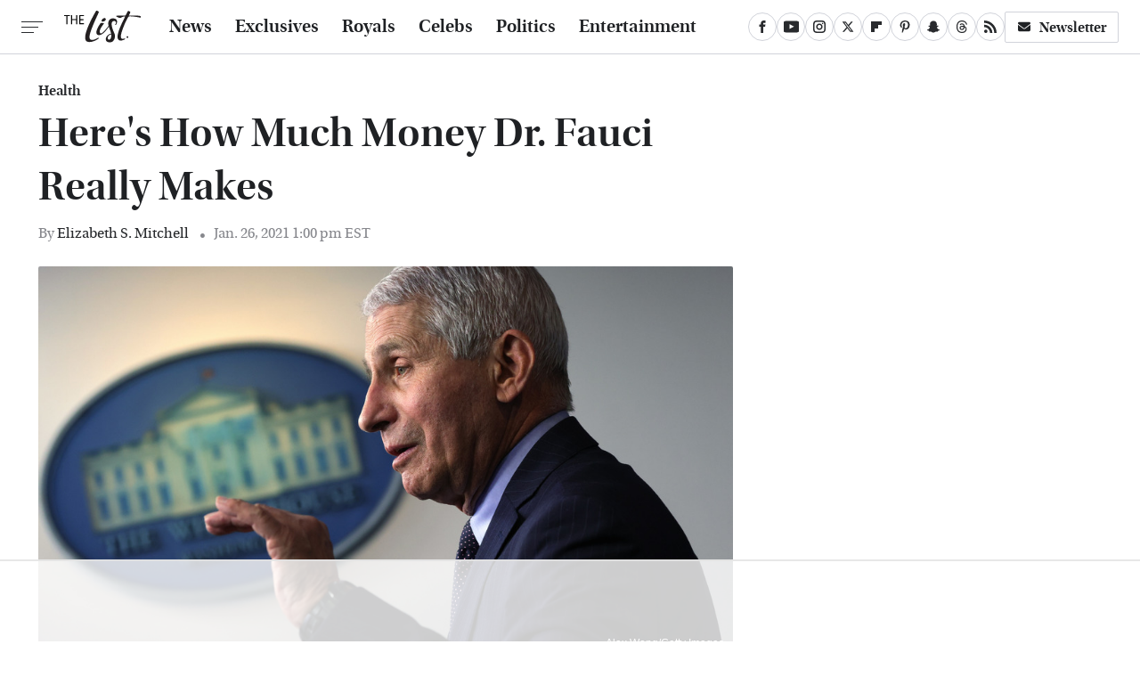

--- FILE ---
content_type: text/html
request_url: https://api.intentiq.com/profiles_engine/ProfilesEngineServlet?at=39&mi=10&dpi=936734067&pt=17&dpn=1&iiqidtype=2&iiqpcid=f28eced2-711b-40d3-8225-3f28fe15ff88&iiqpciddate=1768457206797&pcid=c28e6f6c-3f5a-465b-aa42-3aa787bf1147&idtype=3&gdpr=0&japs=false&jaesc=0&jafc=0&jaensc=0&jsver=0.33&testGroup=A&source=pbjs&ABTestingConfigurationSource=group&abtg=A&vrref=https%3A%2F%2Fwww.thelist.com
body_size: 54
content:
{"abPercentage":97,"adt":1,"ct":2,"isOptedOut":false,"data":{"eids":[]},"dbsaved":"false","ls":true,"cttl":86400000,"abTestUuid":"g_fe101711-96d6-4fd4-8d3c-38f8becb1214","tc":9,"sid":246487246}

--- FILE ---
content_type: text/html; charset=utf-8
request_url: https://www.google.com/recaptcha/api2/aframe
body_size: 266
content:
<!DOCTYPE HTML><html><head><meta http-equiv="content-type" content="text/html; charset=UTF-8"></head><body><script nonce="UhVPWJjswnLcpFQnysccHQ">/** Anti-fraud and anti-abuse applications only. See google.com/recaptcha */ try{var clients={'sodar':'https://pagead2.googlesyndication.com/pagead/sodar?'};window.addEventListener("message",function(a){try{if(a.source===window.parent){var b=JSON.parse(a.data);var c=clients[b['id']];if(c){var d=document.createElement('img');d.src=c+b['params']+'&rc='+(localStorage.getItem("rc::a")?sessionStorage.getItem("rc::b"):"");window.document.body.appendChild(d);sessionStorage.setItem("rc::e",parseInt(sessionStorage.getItem("rc::e")||0)+1);localStorage.setItem("rc::h",'1768457218358');}}}catch(b){}});window.parent.postMessage("_grecaptcha_ready", "*");}catch(b){}</script></body></html>

--- FILE ---
content_type: text/plain
request_url: https://rtb.openx.net/openrtbb/prebidjs
body_size: -222
content:
{"id":"1b0d1eb8-8bf5-46db-9361-3cf7c7cbe3b8","nbr":0}

--- FILE ---
content_type: text/plain
request_url: https://rtb.openx.net/openrtbb/prebidjs
body_size: -222
content:
{"id":"62c5d9f9-3c24-4e7e-b302-458945a41194","nbr":0}

--- FILE ---
content_type: text/plain
request_url: https://rtb.openx.net/openrtbb/prebidjs
body_size: -222
content:
{"id":"c6e623b2-cf85-4e12-adb3-53e087e1d2ad","nbr":0}

--- FILE ---
content_type: text/plain
request_url: https://rtb.openx.net/openrtbb/prebidjs
body_size: -222
content:
{"id":"c5f6ba60-ae04-4172-8fdd-4acc38547a65","nbr":0}

--- FILE ---
content_type: text/plain
request_url: https://rtb.openx.net/openrtbb/prebidjs
body_size: -222
content:
{"id":"8979aeaf-32d1-44b0-ae47-cbd216322d66","nbr":0}

--- FILE ---
content_type: text/plain
request_url: https://rtb.openx.net/openrtbb/prebidjs
body_size: -222
content:
{"id":"d1d9e581-3a8e-43db-b43b-a7b86db75b8c","nbr":0}

--- FILE ---
content_type: text/plain; charset=UTF-8
request_url: https://at.teads.tv/fpc?analytics_tag_id=PUB_17002&tfpvi=&gdpr_consent=&gdpr_status=22&gdpr_reason=220&ccpa_consent=&sv=prebid-v1
body_size: 56
content:
ZjMyODViYjktZjU0MC00MzAwLWJlYTItMmZlMTJiNmNiOTU3Iy02LTk=

--- FILE ---
content_type: text/plain
request_url: https://rtb.openx.net/openrtbb/prebidjs
body_size: -222
content:
{"id":"25bc64a0-8e0c-42dd-90c2-0e3a4502cd94","nbr":0}

--- FILE ---
content_type: text/plain
request_url: https://rtb.openx.net/openrtbb/prebidjs
body_size: -84
content:
{"id":"1a1ae8aa-6e67-4aa6-9b1d-3064dfe690b0","nbr":0}

--- FILE ---
content_type: text/plain; charset=utf-8
request_url: https://ads.adthrive.com/http-api/cv2
body_size: 4219
content:
{"om":["06p643vp","0b0m8l4f","0nkew1d9","1","10011/6d6f4081f445bfe6dd30563fe3476ab4","10011/7c4e417c23ab5a5c1377558d6e8ba25b","10011/8b27c31a5a670fa1f1bbaf67c61def2e","10011/ba9f11025c980a17f6936d2888902e29","10310289136970_462615644","10310289136970_593674671","10310289136970_594352012","10877374","11142692","11509227","1185:1610326628","11896988","12010080","12010084","12010088","12123650","12142259","12219633","124843_8","124844_19","124848_7","124853_7","12623897","1453468","1611092","1832l91i","1891/84814","19stw62w","1cmuj15l","1ftzvfyu","1kpjxj5u","1ktgrre1","1n7ce9xi","1oawpqmi","1p4k6hot","202d4qe7","205mlbis","206_501420","2132:45327622","2132:45563177","2249:650628539","2249:655776682","2249:672918103","2249:691914577","2249:694710256","2307:1p4k6hot","2307:2zz883h7","2307:3o9hdib5","2307:4ghpg1az","2307:4qxmmgd2","2307:5vwt8ius","2307:875v1cu3","2307:8orkh93v","2307:a7w365s6","2307:cv2huqwc","2307:df3ay4lc","2307:ekv63n6v","2307:g749lgab","2307:hi8yer5p","2307:itmaz0g4","2307:jaz5omfl","2307:livo1etn","2307:ovzu1bco","2307:ujqkqtnh","2307:uxcfox2r","2307:vk7simkb","2307:x9yz5t0i","2307:y6mvqh9c","23786238","2409_15064_70_85445183","2409_15064_70_85445193","2409_15064_70_85809046","2409_25495_176_CR52092920","2409_25495_176_CR52092956","2409_25495_176_CR52092959","2409_25495_176_CR52150651","2409_25495_176_CR52153848","2409_25495_176_CR52153849","2409_25495_176_CR52175340","2409_25495_176_CR52178314","2409_25495_176_CR52178315","2409_25495_176_CR52178316","2409_25495_176_CR52186411","2409_25495_176_CR52188001","242408891","245841736","25048198","25048614","25048618","25048620","25048671","25_53v6aquw","25_utberk8n","25_yi6qlg3p","2711_64_11999803","2715_9888_549410","2715_9888_549423","2760:176_CR52092920","2760:176_CR52092956","2760:176_CR52092957","2760:176_CR52153849","2760:176_CR52175339","2760:176_CR52175340","2760:176_CR52178315","2760:176_CR52186411","2760:176_CR52186412","2760:176_CR52190519","29414696","29414711","2jjp1phz","2y5a5qhb","2zz883h7","306_24765531","306_24765537","308_125203_14","308_125204_11","32288936","32j56hnc","3335_25247_700109379","3335_25247_700109389","34534170","3490:CR52092920","3490:CR52092921","3490:CR52092956","3490:CR52175339","3490:CR52175340","3490:CR52178314","3490:CR52178316","3490:CR52186411","3490:CR52190519","3490:CR52212688","35912746","3658_15078_cuudl2xr","3658_16671_T26265953","3658_18098_06p643vp","3658_22079_aufibw45","3658_582283_T26248245","3658_78719_x80qjvac","3702_139777_24765460","3702_139777_24765466","3702_139777_24765476","3702_139777_24765477","3702_139777_24765483","3702_139777_24765489","3702_139777_24765494","3702_139777_24765499","3702_139777_24765524","3702_139777_24765527","3702_139777_24765529","3702_139777_24765531","3702_139777_24765537","3702_139777_24765540","3702_139777_24765544","3702_139777_24765546","3702_139777_24765548","381513943572","3822:23421345","3LMBEkP-wis","3e6cbb9d","3mxedu9e","3o9hdib5","3q49ttf8","409_192565","409_216326","409_216386","409_216396","409_216406","409_216408","409_216496","409_216506","409_220139","409_220336","409_220353","409_223599","409_225978","409_225983","409_225988","409_226321","409_226322","409_226324","409_226336","409_227223","409_227224","409_227235","409_227239","409_227240","409_228055","409_228062","409_228063","409_228073","409_228077","409_228089","409_230713","409_230714","409_230718","409_231797","42604842","44629254","458901553568","462615644","47370268","481703827","485027845327","4aqwokyz","4fk9nxse","4ghpg1az","4qxmmgd2","501420","51372355","521_425_203500","521_425_203509","521_425_203515","521_425_203518","521_425_203522","521_425_203525","521_425_203535","521_425_203536","521_425_203702","521_425_203730","521_425_203732","521_425_203742","521_425_203868","521_425_203885","521_425_203930","521_425_203952","522709","53v6aquw","54044550","54779847","54779856","54779873","549410","549423","549634","5510:0nkew1d9","5510:1cmuj15l","5510:cymho2zs","557_409_216366","557_409_216586","557_409_220139","557_409_220149","557_409_220169","557_409_220336","557_409_220343","557_409_220344","557_409_220353","557_409_220368","557_409_223589","557_409_228055","557_409_228065","557_409_228072","557_409_228073","557_409_228074","557_409_228105","557_409_228348","557_409_228349","557_409_228351","557_409_228354","557_409_228356","557_409_228359","557_409_228363","557_409_230714","558_93_a0oxacu8","559957472","56341213","57149971","57149985","58117282","5826500827","593674671","59873208","59873227","5fz7vp77","5ia3jbdy","5sfc9ja1","60360546","60618611","609577512","61085224","61885114","618876699","619089559","61916211","61916225","61916229","61932920","61932925","61932933","61932957","6226505231","6226505239","6226530649","62541139","627309156","627309159","62788041","628444256","628444259","628444349","628444433","628444436","628444439","628456310","628456313","628456379","628456382","628622163","628622172","628622175","628622178","628622241","628622244","628622247","628622250","628683371","628687043","628687157","628687460","628687463","628803013","628841673","629007394","629009180","629167998","629168001","629168010","629168565","629171196","629171202","62946736","62978299","62980385","62981075","651637462","659216891404","659713728691","666004403","680597458938","680_99480_700109377","680_99480_700109379","680_99480_700109389","680_99480_700109393","680_99480_700109399","683692339","683738706","684492634","684493019","694912939","696314600","697896724","699812344","699812857","699813340","6mrds7pc","700109383","700109389","702397981","702759095","702759138","702759176","702759250","702759424","702759436","702759484","702759566","702759599","702759627","702759695","702838408","71aegw5s","725509926414","7354_138543_85445129","7354_138543_85445179","7354_138543_85807294","7354_138543_85809016","7354_138543_85809046","7354_138543_85809050","7414_121891_5794343","7414_121891_6205239","76odrdws","7732580","792401017416","7969_149355_45327622","7fc6xgyo","7g3m152i","7h5ymc3x","7hnew4tc","8152859","8152879","8341_230731_579199547309811353","8341_230731_589318202881681006","8341_230731_589451478355172056","85445129","85445224","85807294","85807307","85807308","85807326","85808981","85809006","85809022","85809046","85809052","8666/7cd4d5087da37c02cd8f72043b73ba5e","88o5ox1x","8ax1f5n9","8b5u826e","8fdfc014","8w4klwi4","8wnbjttv","9010/6d6f4081f445bfe6dd30563fe3476ab4","9057/0328842c8f1d017570ede5c97267f40d","9057/0da634e56b4dee1eb149a27fcef83898","9057/211d1f0fa71d1a58cabee51f2180e38f","9057/37a3ff30354283181bfb9fb2ec2f8f75","9074_602714_9056/b5ad84367a1e9ace447162b6d46f06cf","90_12623748","9camwlap","9rqgwgyb","9uqo4ixz","K7aW6-W4pKA","a0oxacu8","a0r398qn","a566o9hb","a7w365s6","aatgyedd","amzgwpso","auudl55x","b90cwbcd","be4hm1i2","bj4kmsd6","bmp4lbzm","bvvoyc72","bw5u85ie","c0g74cdw","c1dt8zmk","c1hsjx06","cqant14y","cr-98vvzk3vubxf","cr-9hxzbqc08jrgv2","cr-aawz1i3tubwj","cr-ccrzxi5tx7tmu","cr-ccrzxi5tx7uiu","cr-h6q46o706lrgv2","cr-k1raq3v1uatj","cr-lg354l2uvergv2","cuudl2xr","cv2huqwc","cymho2zs","ddr52z0n","de66hk0y","df3ay4lc","dpjydwun","duxvs448","e4h05dx3","ej5m2l5p","ekv63n6v","en5njl83","faia6gj7","fcn2zae1","fdujxvyb","fmbxvfw0","fmmrtnw7","fqeh4hao","fvozdz0n","ghoftjpg","gjwam5dw","gluuphph","gr2aoieq","gsez3kpt","hbev5lgg","hf9ak5dg","hi8yer5p","hqz7anxg","i2aglcoy","ic7fhmq6","if2984uvcqf","ivj31xd0","j5etulb2","j5j8jiab","jaz5omfl","jd035jgw","jwavavoo","kecbwzbd","kgfwtasx","kk5768bd","klqiditz","ldv3iy6n","livo1etn","ly03jp9a","mwwkdj9h","n3egwnq7","npkuvcja","nrlkfmof","nv0uqrqm","o5xj653n","offogevi","ofoon6ir","ofx94j80","op9gtamy","ovzu1bco","oz31jrd0","ozdii3rw","pagvt0pd","pilv78fi","pkydekxi","poc1p809","pug4sba4","py7pfspy","qqvgscdx","qxyyieje","ralux098","ri6lq5cf","riaslz7g","rmenh8cz","rnd2v82r","rrlikvt1","srvah9hj","t4zab46q","t5alo5fu","t6b3otvc","t73gfjqn","t8856rml","tc6309yq","ti0s3bz3","tq2amd5v","u3oyi6bb","uf7vbcrs","usle8ijx","uxcfox2r","uykfdhoc","v9nj2zmr","ven7pu1c","vk7simkb","w1ws81sy","wad8wu7g","wf23zepx","wgs30pcg","wtlpbid4","wvye2xa9","wxfnrapl","x9yz5t0i","xgzzblzl","xncaqh7c","xnx5isri","xwhet1qh","y141rtv6","y6mvqh9c","y84e8qjy","ygmhp6c6","yi6qlg3p","yl0m4qvg","ymhftm1x","yp0utlvz","z2zvrgyz","z8hcebyi","zaiy3lqy","zre6tl38","7979132","7979135"],"pmp":[],"adomains":["1md.org","a4g.com","about.bugmd.com","acelauncher.com","adameve.com","adelion.com","adp3.net","advenuedsp.com","aibidauction.com","aibidsrv.com","akusoli.com","allofmpls.org","arkeero.net","ato.mx","avazutracking.net","avid-ad-server.com","avid-adserver.com","avidadserver.com","aztracking.net","bc-sys.com","bcc-ads.com","bidderrtb.com","bidscube.com","bizzclick.com","bkserving.com","bksn.se","brightmountainads.com","bucksense.io","bugmd.com","ca.iqos.com","capitaloneshopping.com","cdn.dsptr.com","clarifion.com","clean.peebuster.com","cotosen.com","cs.money","cwkuki.com","dallasnews.com","dcntr-ads.com","decenterads.com","derila-ergo.com","dhgate.com","dhs.gov","digitaladsystems.com","displate.com","doyour.bid","dspbox.io","envisionx.co","ezmob.com","fla-keys.com","fmlabsonline.com","g123.jp","g2trk.com","gadgetslaboratory.com","gadmobe.com","getbugmd.com","goodtoknowthis.com","gov.il","grosvenorcasinos.com","guard.io","hero-wars.com","holts.com","howto5.io","http://bookstofilm.com/","http://countingmypennies.com/","http://fabpop.net/","http://folkaly.com/","http://gameswaka.com/","http://gowdr.com/","http://gratefulfinance.com/","http://outliermodel.com/","http://profitor.com/","http://tenfactorialrocks.com/","http://vovviral.com/","https://instantbuzz.net/","https://www.royalcaribbean.com/","ice.gov","imprdom.com","justanswer.com","liverrenew.com","longhornsnuff.com","lovehoney.com","lowerjointpain.com","lymphsystemsupport.com","meccabingo.com","media-servers.net","medimops.de","miniretornaveis.com","mobuppsrtb.com","motionspots.com","mygrizzly.com","myiq.com","myrocky.ca","national-lottery.co.uk","nbliver360.com","ndc.ajillionmax.com","nibblr-ai.com","niutux.com","nordicspirit.co.uk","notify.nuviad.com","notify.oxonux.com","own-imp.vrtzads.com","paperela.com","parasiterelief.com","peta.org","pfm.ninja","pixel.metanetwork.mobi","pixel.valo.ai","plannedparenthood.org","plf1.net","plt7.com","pltfrm.click","printwithwave.co","privacymodeweb.com","rangeusa.com","readywind.com","reklambids.com","ri.psdwc.com","royalcaribbean.com","royalcaribbean.com.au","rtb-adeclipse.io","rtb-direct.com","rtb.adx1.com","rtb.kds.media","rtb.reklambid.com","rtb.reklamdsp.com","rtb.rklmstr.com","rtbadtrading.com","rtbsbengine.com","rtbtradein.com","saba.com.mx","safevirus.info","securevid.co","seedtag.com","servedby.revive-adserver.net","shift.com","simple.life","smrt-view.com","swissklip.com","taboola.com","tel-aviv.gov.il","temu.com","theoceanac.com","track-bid.com","trackingintegral.com","trading-rtbg.com","trkbid.com","truthfinder.com","unoadsrv.com","usconcealedcarry.com","uuidksinc.net","vabilitytech.com","vashoot.com","vegogarden.com","viewtemplates.com","votervoice.net","vuse.com","waardex.com","wapstart.ru","wdc.go2trk.com","weareplannedparenthood.org","webtradingspot.com","www.royalcaribbean.com","xapads.com","xiaflex.com","yourchamilia.com"]}

--- FILE ---
content_type: text/plain
request_url: https://rtb.openx.net/openrtbb/prebidjs
body_size: -222
content:
{"id":"256addb4-5549-4be5-83f7-76167f9bb29b","nbr":0}

--- FILE ---
content_type: text/plain
request_url: https://rtb.openx.net/openrtbb/prebidjs
body_size: -222
content:
{"id":"e47e679b-35f1-4f42-9981-b75b7ada4fc4","nbr":0}